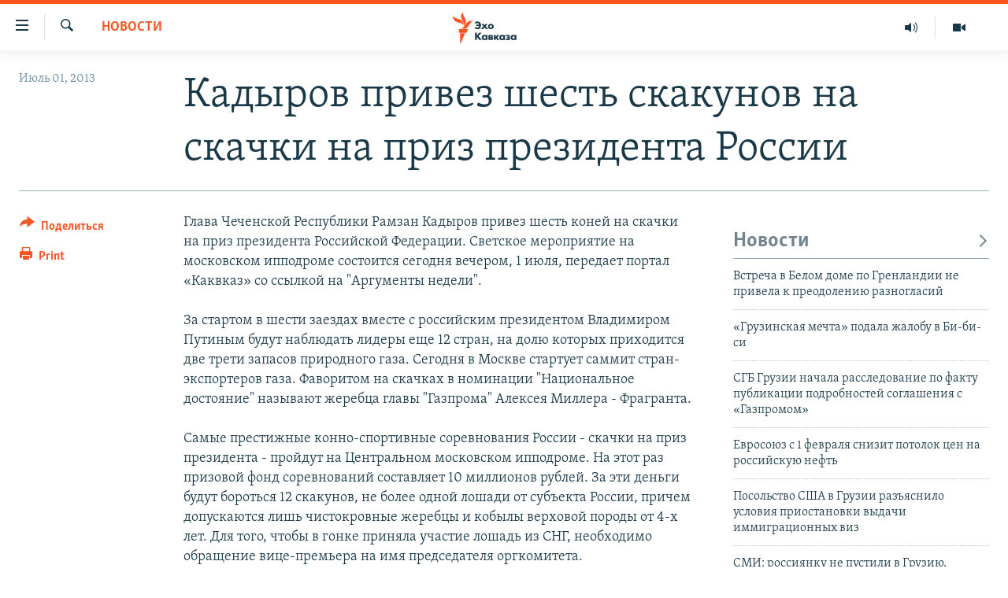

--- FILE ---
content_type: text/html; charset=utf-8
request_url: https://www.ekhokavkaza.com/a/25032784.html
body_size: 12163
content:

<!DOCTYPE html>
<html lang="ru" dir="ltr" class="no-js">
<head>
<link href="/Content/responsive/RFE/ru-GE/RFE-ru-GE.css?&amp;av=0.0.0.0&amp;cb=370" rel="stylesheet"/>
<script src="https://tags.ekhokavkaza.com/rferl-pangea/prod/utag.sync.js"></script> <script type='text/javascript' src='https://www.youtube.com/iframe_api' async></script>
<script type="text/javascript">
//a general 'js' detection, must be on top level in <head>, due to CSS performance
document.documentElement.className = "js";
var cacheBuster = "370";
var appBaseUrl = "/";
var imgEnhancerBreakpoints = [0, 144, 256, 408, 650, 1023, 1597];
var isLoggingEnabled = false;
var isPreviewPage = false;
var isLivePreviewPage = false;
if (!isPreviewPage) {
window.RFE = window.RFE || {};
window.RFE.cacheEnabledByParam = window.location.href.indexOf('nocache=1') === -1;
const url = new URL(window.location.href);
const params = new URLSearchParams(url.search);
// Remove the 'nocache' parameter
params.delete('nocache');
// Update the URL without the 'nocache' parameter
url.search = params.toString();
window.history.replaceState(null, '', url.toString());
} else {
window.addEventListener('load', function() {
const links = window.document.links;
for (let i = 0; i < links.length; i++) {
links[i].href = '#';
links[i].target = '_self';
}
})
}
var pwaEnabled = false;
var swCacheDisabled;
</script>
<meta charset="utf-8" />
<title>Кадыров привез шесть скакунов на скачки на приз президента России</title>
<meta name="description" content="Глава Чеченской Республики Рамзан Кадыров привез шесть коней на скачки на приз президента Российской Федерации. Светское мероприятие на московском ипподроме состоится сегодня вечером, 1 июля, передает портал &#171;Каквказ&#187; со ссылкой на &quot;Аргументы недели&quot;.
За стартом в шести заездах вместе с..." />
<meta name="keywords" content="Новости" />
<meta name="viewport" content="width=device-width, initial-scale=1.0" />
<meta http-equiv="X-UA-Compatible" content="IE=edge" />
<meta name="robots" content="max-image-preview:large"><meta property="fb:pages" content="136623139697269" />
<link href="https://www.ekhokavkaza.com/a/25032784.html" rel="canonical" />
<meta name="apple-mobile-web-app-title" content="RFE/RL" />
<meta name="apple-mobile-web-app-status-bar-style" content="black" />
<meta name="apple-itunes-app" content="app-id=475986784, app-argument=//25032784.ltr" />
<meta content="Кадыров привез шесть скакунов на скачки на приз президента России" property="og:title" />
<meta content="Глава Чеченской Республики Рамзан Кадыров привез шесть коней на скачки на приз президента Российской Федерации. Светское мероприятие на московском ипподроме состоится сегодня вечером, 1 июля, передает портал «Каквказ» со ссылкой на &quot;Аргументы недели&quot;.
За стартом в шести заездах вместе с..." property="og:description" />
<meta content="article" property="og:type" />
<meta content="https://www.ekhokavkaza.com/a/25032784.html" property="og:url" />
<meta content="Эхо Кавказа" property="og:site_name" />
<meta content="https://www.facebook.com/ekhokavkaza" property="article:publisher" />
<meta content="https://www.ekhokavkaza.com/Content/responsive/RFE/ru-GE/img/top_logo_news.png" property="og:image" />
<meta content="1200" property="og:image:width" />
<meta content="675" property="og:image:height" />
<meta content="site logo" property="og:image:alt" />
<meta content="1577665332473510" property="fb:app_id" />
<meta content="summary_large_image" name="twitter:card" />
<meta content="@ekhokavkaza" name="twitter:site" />
<meta content="https://www.ekhokavkaza.com/Content/responsive/RFE/ru-GE/img/top_logo_news.png" name="twitter:image" />
<meta content="Кадыров привез шесть скакунов на скачки на приз президента России" name="twitter:title" />
<meta content="Глава Чеченской Республики Рамзан Кадыров привез шесть коней на скачки на приз президента Российской Федерации. Светское мероприятие на московском ипподроме состоится сегодня вечером, 1 июля, передает портал «Каквказ» со ссылкой на &quot;Аргументы недели&quot;.
За стартом в шести заездах вместе с..." name="twitter:description" />
<link rel="amphtml" href="https://www.ekhokavkaza.com/amp/25032784.html" />
<script type="application/ld+json">{"articleSection":"Новости","isAccessibleForFree":true,"headline":"Кадыров привез шесть скакунов на скачки на приз президента России","inLanguage":"ru-GE","keywords":"Новости","author":{"@type":"Person","name":"RFE/RL"},"datePublished":"2013-07-01 09:12:03Z","dateModified":"2013-07-01 09:14:03Z","publisher":{"logo":{"width":512,"height":220,"@type":"ImageObject","url":"https://www.ekhokavkaza.com/Content/responsive/RFE/ru-GE/img/logo.png"},"@type":"NewsMediaOrganization","url":"https://www.ekhokavkaza.com","sameAs":["https://facebook.com/ekhokavkaza","https://twitter.com/ekhokavkaza","https://www.youtube.com/channel/UCFV9RoQ52yi6ls3_nIsYb-g","https://www.instagram.com/ekho_kavkaza/","https://t.me/ekho_kavkaza"],"name":"Эхо Кавказа","alternateName":""},"@context":"https://schema.org","@type":"NewsArticle","mainEntityOfPage":"https://www.ekhokavkaza.com/a/25032784.html","url":"https://www.ekhokavkaza.com/a/25032784.html","description":"Глава Чеченской Республики Рамзан Кадыров привез шесть коней на скачки на приз президента Российской Федерации. Светское мероприятие на московском ипподроме состоится сегодня вечером, 1 июля, передает портал «Каквказ» со ссылкой на \u0022Аргументы недели\u0022.\r\n\r\n За стартом в шести заездах вместе с...","image":{"width":1080,"height":608,"@type":"ImageObject","url":"https://gdb.rferl.org/00000000-0000-0000-0000-000000000000_w1080_h608.gif"},"name":"Кадыров привез шесть скакунов на скачки на приз президента России"}</script>
<script src="/Scripts/responsive/infographics.b?v=dVbZ-Cza7s4UoO3BqYSZdbxQZVF4BOLP5EfYDs4kqEo1&amp;av=0.0.0.0&amp;cb=370"></script>
<script src="/Scripts/responsive/loader.b?v=Q26XNwrL6vJYKjqFQRDnx01Lk2pi1mRsuLEaVKMsvpA1&amp;av=0.0.0.0&amp;cb=370"></script>
<link rel="icon" type="image/svg+xml" href="/Content/responsive/RFE/img/webApp/favicon.svg" />
<link rel="alternate icon" href="/Content/responsive/RFE/img/webApp/favicon.ico" />
<link rel="mask-icon" color="#ea6903" href="/Content/responsive/RFE/img/webApp/favicon_safari.svg" />
<link rel="apple-touch-icon" sizes="152x152" href="/Content/responsive/RFE/img/webApp/ico-152x152.png" />
<link rel="apple-touch-icon" sizes="144x144" href="/Content/responsive/RFE/img/webApp/ico-144x144.png" />
<link rel="apple-touch-icon" sizes="114x114" href="/Content/responsive/RFE/img/webApp/ico-114x114.png" />
<link rel="apple-touch-icon" sizes="72x72" href="/Content/responsive/RFE/img/webApp/ico-72x72.png" />
<link rel="apple-touch-icon-precomposed" href="/Content/responsive/RFE/img/webApp/ico-57x57.png" />
<link rel="icon" sizes="192x192" href="/Content/responsive/RFE/img/webApp/ico-192x192.png" />
<link rel="icon" sizes="128x128" href="/Content/responsive/RFE/img/webApp/ico-128x128.png" />
<meta name="msapplication-TileColor" content="#ffffff" />
<meta name="msapplication-TileImage" content="/Content/responsive/RFE/img/webApp/ico-144x144.png" />
<link rel="preload" href="/Content/responsive/fonts/Skolar-Lt_Cyrl_v2.4.woff" type="font/woff" as="font" crossorigin="anonymous" />
<link rel="alternate" type="application/rss+xml" title="RFE/RL - Top Stories [RSS]" href="/api/" />
<link rel="sitemap" type="application/rss+xml" href="/sitemap.xml" />
</head>
<body class=" nav-no-loaded cc_theme pg-article print-lay-article js-category-to-nav nojs-images ">
<script type="text/javascript" >
var analyticsData = {url:"https://www.ekhokavkaza.com/a/25032784.html",property_id:"436",article_uid:"25032784",page_title:"Кадыров привез шесть скакунов на скачки на приз президента России",page_type:"article",content_type:"article",subcontent_type:"article",last_modified:"2013-07-01 09:14:03Z",pub_datetime:"2013-07-01 09:12:03Z",pub_year:"2013",pub_month:"07",pub_day:"01",pub_hour:"09",pub_weekday:"Monday",section:"новости",english_section:"news",byline:"",categories:"news",domain:"www.ekhokavkaza.com",language:"Russian",language_service:"Ekho Kavkaza",platform:"web",copied:"no",copied_article:"",copied_title:"",runs_js:"Yes",cms_release:"8.44.0.0.370",enviro_type:"prod",slug:"",entity:"RFE",short_language_service:"GEO",platform_short:"W",page_name:"Кадыров привез шесть скакунов на скачки на приз президента России"};
</script>
<noscript><iframe src="https://www.googletagmanager.com/ns.html?id=GTM-WXZBPZ" height="0" width="0" style="display:none;visibility:hidden"></iframe></noscript><script type="text/javascript" data-cookiecategory="analytics">
var gtmEventObject = Object.assign({}, analyticsData, {event: 'page_meta_ready'});window.dataLayer = window.dataLayer || [];window.dataLayer.push(gtmEventObject);
if (top.location === self.location) { //if not inside of an IFrame
var renderGtm = "true";
if (renderGtm === "true") {
(function(w,d,s,l,i){w[l]=w[l]||[];w[l].push({'gtm.start':new Date().getTime(),event:'gtm.js'});var f=d.getElementsByTagName(s)[0],j=d.createElement(s),dl=l!='dataLayer'?'&l='+l:'';j.async=true;j.src='//www.googletagmanager.com/gtm.js?id='+i+dl;f.parentNode.insertBefore(j,f);})(window,document,'script','dataLayer','GTM-WXZBPZ');
}
}
</script>
<!--Analytics tag js version start-->
<script type="text/javascript" data-cookiecategory="analytics">
var utag_data = Object.assign({}, analyticsData, {});
if(typeof(TealiumTagFrom)==='function' && typeof(TealiumTagSearchKeyword)==='function') {
var utag_from=TealiumTagFrom();var utag_searchKeyword=TealiumTagSearchKeyword();
if(utag_searchKeyword!=null && utag_searchKeyword!=='' && utag_data["search_keyword"]==null) utag_data["search_keyword"]=utag_searchKeyword;if(utag_from!=null && utag_from!=='') utag_data["from"]=TealiumTagFrom();}
if(window.top!== window.self&&utag_data.page_type==="snippet"){utag_data.page_type = 'iframe';}
try{if(window.top!==window.self&&window.self.location.hostname===window.top.location.hostname){utag_data.platform = 'self-embed';utag_data.platform_short = 'se';}}catch(e){if(window.top!==window.self&&window.self.location.search.includes("platformType=self-embed")){utag_data.platform = 'cross-promo';utag_data.platform_short = 'cp';}}
(function(a,b,c,d){ a="https://tags.ekhokavkaza.com/rferl-pangea/prod/utag.js"; b=document;c="script";d=b.createElement(c);d.src=a;d.type="text/java"+c;d.async=true; a=b.getElementsByTagName(c)[0];a.parentNode.insertBefore(d,a); })();
</script>
<!--Analytics tag js version end-->
<!-- Analytics tag management NoScript -->
<noscript>
<img style="position: absolute; border: none;" src="https://ssc.ekhokavkaza.com/b/ss/bbgprod,bbgentityrferl/1/G.4--NS/471823983?pageName=rfe%3ageo%3aw%3aarticle%3a%d0%9a%d0%b0%d0%b4%d1%8b%d1%80%d0%be%d0%b2%20%d0%bf%d1%80%d0%b8%d0%b2%d0%b5%d0%b7%20%d1%88%d0%b5%d1%81%d1%82%d1%8c%20%d1%81%d0%ba%d0%b0%d0%ba%d1%83%d0%bd%d0%be%d0%b2%20%d0%bd%d0%b0%20%d1%81%d0%ba%d0%b0%d1%87%d0%ba%d0%b8%20%d0%bd%d0%b0%20%d0%bf%d1%80%d0%b8%d0%b7%20%d0%bf%d1%80%d0%b5%d0%b7%d0%b8%d0%b4%d0%b5%d0%bd%d1%82%d0%b0%20%d0%a0%d0%be%d1%81%d1%81%d0%b8%d0%b8&amp;c6=%d0%9a%d0%b0%d0%b4%d1%8b%d1%80%d0%be%d0%b2%20%d0%bf%d1%80%d0%b8%d0%b2%d0%b5%d0%b7%20%d1%88%d0%b5%d1%81%d1%82%d1%8c%20%d1%81%d0%ba%d0%b0%d0%ba%d1%83%d0%bd%d0%be%d0%b2%20%d0%bd%d0%b0%20%d1%81%d0%ba%d0%b0%d1%87%d0%ba%d0%b8%20%d0%bd%d0%b0%20%d0%bf%d1%80%d0%b8%d0%b7%20%d0%bf%d1%80%d0%b5%d0%b7%d0%b8%d0%b4%d0%b5%d0%bd%d1%82%d0%b0%20%d0%a0%d0%be%d1%81%d1%81%d0%b8%d0%b8&amp;v36=8.44.0.0.370&amp;v6=D=c6&amp;g=https%3a%2f%2fwww.ekhokavkaza.com%2fa%2f25032784.html&amp;c1=D=g&amp;v1=D=g&amp;events=event1,event52&amp;c16=ekho%20kavkaza&amp;v16=D=c16&amp;c5=news&amp;v5=D=c5&amp;ch=%d0%9d%d0%be%d0%b2%d0%be%d1%81%d1%82%d0%b8&amp;c15=russian&amp;v15=D=c15&amp;c4=article&amp;v4=D=c4&amp;c14=25032784&amp;v14=D=c14&amp;v20=no&amp;c17=web&amp;v17=D=c17&amp;mcorgid=518abc7455e462b97f000101%40adobeorg&amp;server=www.ekhokavkaza.com&amp;pageType=D=c4&amp;ns=bbg&amp;v29=D=server&amp;v25=rfe&amp;v30=436&amp;v105=D=User-Agent " alt="analytics" width="1" height="1" /></noscript>
<!-- End of Analytics tag management NoScript -->
<!--*** Accessibility links - For ScreenReaders only ***-->
<section>
<div class="sr-only">
<h2>Accessibility links</h2>
<ul>
<li><a href="#content" data-disable-smooth-scroll="1">Вернуться к основному содержанию</a></li>
<li><a href="#navigation" data-disable-smooth-scroll="1">Вернутся к главной навигации</a></li>
<li><a href="#txtHeaderSearch" data-disable-smooth-scroll="1">Вернутся к поиску</a></li>
</ul>
</div>
</section>
<div dir="ltr">
<div id="page">
<aside>
<div class="c-lightbox overlay-modal">
<div class="c-lightbox__intro">
<h2 class="c-lightbox__intro-title"></h2>
<button class="btn btn--rounded c-lightbox__btn c-lightbox__intro-next" title="Следующий">
<span class="ico ico--rounded ico-chevron-forward"></span>
<span class="sr-only">Следующий</span>
</button>
</div>
<div class="c-lightbox__nav">
<button class="btn btn--rounded c-lightbox__btn c-lightbox__btn--close" title="Закрыть">
<span class="ico ico--rounded ico-close"></span>
<span class="sr-only">Закрыть</span>
</button>
<button class="btn btn--rounded c-lightbox__btn c-lightbox__btn--prev" title="Предыдущий">
<span class="ico ico--rounded ico-chevron-backward"></span>
<span class="sr-only">Предыдущий</span>
</button>
<button class="btn btn--rounded c-lightbox__btn c-lightbox__btn--next" title="Следующий">
<span class="ico ico--rounded ico-chevron-forward"></span>
<span class="sr-only">Следующий</span>
</button>
</div>
<div class="c-lightbox__content-wrap">
<figure class="c-lightbox__content">
<span class="c-spinner c-spinner--lightbox">
<img src="/Content/responsive/img/player-spinner.png"
alt="please wait"
title="please wait" />
</span>
<div class="c-lightbox__img">
<div class="thumb">
<img src="" alt="" />
</div>
</div>
<figcaption>
<div class="c-lightbox__info c-lightbox__info--foot">
<span class="c-lightbox__counter"></span>
<span class="caption c-lightbox__caption"></span>
</div>
</figcaption>
</figure>
</div>
<div class="hidden">
<div class="content-advisory__box content-advisory__box--lightbox">
<span class="content-advisory__box-text">This image contains sensitive content which some people may find offensive or disturbing.</span>
<button class="btn btn--transparent content-advisory__box-btn m-t-md" value="text" type="button">
<span class="btn__text">
Click to reveal
</span>
</button>
</div>
</div>
</div>
<div class="print-dialogue">
<div class="container">
<h3 class="print-dialogue__title section-head">Print Options:</h3>
<div class="print-dialogue__opts">
<ul class="print-dialogue__opt-group">
<li class="form__group form__group--checkbox">
<input class="form__check " id="checkboxImages" name="checkboxImages" type="checkbox" checked="checked" />
<label for="checkboxImages" class="form__label m-t-md">Images</label>
</li>
<li class="form__group form__group--checkbox">
<input class="form__check " id="checkboxMultimedia" name="checkboxMultimedia" type="checkbox" checked="checked" />
<label for="checkboxMultimedia" class="form__label m-t-md">Multimedia</label>
</li>
</ul>
<ul class="print-dialogue__opt-group">
<li class="form__group form__group--checkbox">
<input class="form__check " id="checkboxEmbedded" name="checkboxEmbedded" type="checkbox" checked="checked" />
<label for="checkboxEmbedded" class="form__label m-t-md">Embedded Content</label>
</li>
<li class="hidden">
<input class="form__check " id="checkboxComments" name="checkboxComments" type="checkbox" />
<label for="checkboxComments" class="form__label m-t-md"> Comments</label>
</li>
</ul>
</div>
<div class="print-dialogue__buttons">
<button class="btn btn--secondary close-button" type="button" title="Cancel">
<span class="btn__text ">Cancel</span>
</button>
<button class="btn btn-cust-print m-l-sm" type="button" title="Print">
<span class="btn__text ">Print</span>
</button>
</div>
</div>
</div>
<div class="ctc-message pos-fix">
<div class="ctc-message__inner">Link has been copied to clipboard</div>
</div>
</aside>
<div class="hdr-20 hdr-20--big">
<div class="hdr-20__inner">
<div class="hdr-20__max pos-rel">
<div class="hdr-20__side hdr-20__side--primary d-flex">
<label data-for="main-menu-ctrl" data-switcher-trigger="true" data-switch-target="main-menu-ctrl" class="burger hdr-trigger pos-rel trans-trigger" data-trans-evt="click" data-trans-id="menu">
<span class="ico ico-close hdr-trigger__ico hdr-trigger__ico--close burger__ico burger__ico--close"></span>
<span class="ico ico-menu hdr-trigger__ico hdr-trigger__ico--open burger__ico burger__ico--open"></span>
</label>
<div class="menu-pnl pos-fix trans-target" data-switch-target="main-menu-ctrl" data-trans-id="menu">
<div class="menu-pnl__inner">
<nav class="main-nav menu-pnl__item menu-pnl__item--first">
<ul class="main-nav__list accordeon" data-analytics-tales="false" data-promo-name="link" data-location-name="nav,secnav">
<li class="main-nav__item">
<a class="main-nav__item-name main-nav__item-name--link" href="/z/2759" title="Новости" data-item-name="news" >Новости</a>
</li>
<li class="main-nav__item">
<a class="main-nav__item-name main-nav__item-name--link" href="/z/3207" title="Тбилиси" data-item-name="Tbilisi" >Тбилиси</a>
</li>
<li class="main-nav__item">
<a class="main-nav__item-name main-nav__item-name--link" href="/z/3211" title="Сухуми" data-item-name="Sukhumi" >Сухуми</a>
</li>
<li class="main-nav__item">
<a class="main-nav__item-name main-nav__item-name--link" href="/z/3212" title="Цхинвали" data-item-name="Tshkinvali" >Цхинвали</a>
</li>
<li class="main-nav__item accordeon__item" data-switch-target="menu-item-702">
<label class="main-nav__item-name main-nav__item-name--label accordeon__control-label" data-switcher-trigger="true" data-for="menu-item-702">
Весь Кавказ
<span class="ico ico-chevron-down main-nav__chev"></span>
</label>
<div class="main-nav__sub-list">
<a class="main-nav__item-name main-nav__item-name--link main-nav__item-name--sub" href="/z/3479" title="Северный Кавказ" data-item-name="north_caucasus" >Северный Кавказ</a>
<a class="main-nav__item-name main-nav__item-name--link main-nav__item-name--sub" href="/z/3709" title="Армения" data-item-name="armenia" >Армения</a>
<a class="main-nav__item-name main-nav__item-name--link main-nav__item-name--sub" href="/z/3710" title="Азербайджан" data-item-name="azerbaijan" >Азербайджан</a>
</div>
</li>
<li class="main-nav__item accordeon__item" data-switch-target="menu-item-1152">
<label class="main-nav__item-name main-nav__item-name--label accordeon__control-label" data-switcher-trigger="true" data-for="menu-item-1152">
Темы
<span class="ico ico-chevron-down main-nav__chev"></span>
</label>
<div class="main-nav__sub-list">
<a class="main-nav__item-name main-nav__item-name--link main-nav__item-name--sub" href="/z/2760" title="Политика" data-item-name="politics" >Политика</a>
<a class="main-nav__item-name main-nav__item-name--link main-nav__item-name--sub" href="/z/2763" title="Экономика" data-item-name="economics" >Экономика</a>
<a class="main-nav__item-name main-nav__item-name--link main-nav__item-name--sub" href="/z/2766" title="Общество" data-item-name="society" >Общество</a>
<a class="main-nav__item-name main-nav__item-name--link main-nav__item-name--sub" href="/z/2769" title="Культура" data-item-name="culture" >Культура</a>
<a class="main-nav__item-name main-nav__item-name--link main-nav__item-name--sub" href="/z/3312" title="Спорт" data-item-name="sports" >Спорт</a>
<a class="main-nav__item-name main-nav__item-name--link main-nav__item-name--sub" href="/z/2780" title="Мир" data-item-name="world" >Мир</a>
</div>
</li>
<li class="main-nav__item accordeon__item" data-switch-target="menu-item-701">
<label class="main-nav__item-name main-nav__item-name--label accordeon__control-label" data-switcher-trigger="true" data-for="menu-item-701">
Рубрики
<span class="ico ico-chevron-down main-nav__chev"></span>
</label>
<div class="main-nav__sub-list">
<a class="main-nav__item-name main-nav__item-name--link main-nav__item-name--sub" href="/z/2746" title="Некруглый стол" data-item-name="roundtable_discussion" >Некруглый стол</a>
<a class="main-nav__item-name main-nav__item-name--link main-nav__item-name--sub" href="/z/2752" title="Гость недели" data-item-name="interview_of_the_week" >Гость недели</a>
<a class="main-nav__item-name main-nav__item-name--link main-nav__item-name--sub" href="/z/2739" title="Позиция" data-item-name="experts_commenting" >Позиция</a>
<a class="main-nav__item-name main-nav__item-name--link main-nav__item-name--sub" href="/z/3240" title="Блоги" data-item-name="blogs" >Блоги</a>
<a class="main-nav__item-name main-nav__item-name--link main-nav__item-name--sub" href="/z/2738" title="Голоса" data-item-name="vox_pop" >Голоса</a>
<a class="main-nav__item-name main-nav__item-name--link main-nav__item-name--sub" href="/z/2772" title="Читаем прессу" data-item-name="press" >Читаем прессу</a>
</div>
</li>
<li class="main-nav__item accordeon__item" data-switch-target="menu-item-700">
<label class="main-nav__item-name main-nav__item-name--label accordeon__control-label" data-switcher-trigger="true" data-for="menu-item-700">
Мультимедиа
<span class="ico ico-chevron-down main-nav__chev"></span>
</label>
<div class="main-nav__sub-list">
<a class="main-nav__item-name main-nav__item-name--link main-nav__item-name--sub" href="/z/3706" title="Видео" data-item-name="ekho_kavkaza_video" >Видео</a>
<a class="main-nav__item-name main-nav__item-name--link main-nav__item-name--sub" href="/z/15785" title="Фото" data-item-name="foto_ekho" >Фото</a>
</div>
</li>
<li class="main-nav__item accordeon__item" data-switch-target="menu-item-3452">
<label class="main-nav__item-name main-nav__item-name--label accordeon__control-label" data-switcher-trigger="true" data-for="menu-item-3452">
Аудио
<span class="ico ico-chevron-down main-nav__chev"></span>
</label>
<div class="main-nav__sub-list">
<a class="main-nav__item-name main-nav__item-name--link main-nav__item-name--sub" href="/p/10070.html" title="Подкасты" data-item-name="Podcast studio" >Подкасты</a>
<a class="main-nav__item-name main-nav__item-name--link main-nav__item-name--sub" href="/z/2737" title="Архив радиопрограммы" data-item-name="radioprograms" >Архив радиопрограммы</a>
</div>
</li>
</ul>
</nav>
<div class="menu-pnl__item menu-pnl__item--social">
<h5 class="menu-pnl__sub-head">Присоединяйтесь!</h5>
<a href="https://facebook.com/ekhokavkaza" title="Мы в Facebook" data-analytics-text="follow_on_facebook" class="btn btn--rounded btn--social-inverted menu-pnl__btn js-social-btn btn-facebook" target="_blank" rel="noopener">
<span class="ico ico-facebook-alt ico--rounded"></span>
</a>
<a href="https://twitter.com/ekhokavkaza" title="Мы в Twitter" data-analytics-text="follow_on_twitter" class="btn btn--rounded btn--social-inverted menu-pnl__btn js-social-btn btn-twitter" target="_blank" rel="noopener">
<span class="ico ico-twitter ico--rounded"></span>
</a>
<a href="https://www.youtube.com/channel/UCFV9RoQ52yi6ls3_nIsYb-g" title="Присоединяйтесь в Youtube" data-analytics-text="follow_on_youtube" class="btn btn--rounded btn--social-inverted menu-pnl__btn js-social-btn btn-youtube" target="_blank" rel="noopener">
<span class="ico ico-youtube ico--rounded"></span>
</a>
<a href="https://www.instagram.com/ekho_kavkaza/" title="Подписаться в Instagram" data-analytics-text="follow_on_instagram" class="btn btn--rounded btn--social-inverted menu-pnl__btn js-social-btn btn-instagram" target="_blank" rel="noopener">
<span class="ico ico-instagram ico--rounded"></span>
</a>
<a href="https://t.me/ekho_kavkaza" title="Мы в Telegram" data-analytics-text="follow_on_telegram" class="btn btn--rounded btn--social-inverted menu-pnl__btn js-social-btn btn-telegram" target="_blank" rel="noopener">
<span class="ico ico-telegram ico--rounded"></span>
</a>
</div>
<div class="menu-pnl__item">
<a href="/navigation/allsites" class="menu-pnl__item-link">
<span class="ico ico-languages "></span>
Все сайты РСЕ/РС
</a>
</div>
</div>
</div>
<label data-for="top-search-ctrl" data-switcher-trigger="true" data-switch-target="top-search-ctrl" class="top-srch-trigger hdr-trigger">
<span class="ico ico-close hdr-trigger__ico hdr-trigger__ico--close top-srch-trigger__ico top-srch-trigger__ico--close"></span>
<span class="ico ico-search hdr-trigger__ico hdr-trigger__ico--open top-srch-trigger__ico top-srch-trigger__ico--open"></span>
</label>
<div class="srch-top srch-top--in-header" data-switch-target="top-search-ctrl">
<div class="container">
<form action="/s" class="srch-top__form srch-top__form--in-header" id="form-topSearchHeader" method="get" role="search"><label for="txtHeaderSearch" class="sr-only">Искать</label>
<input type="text" id="txtHeaderSearch" name="k" placeholder="искать текст ..." accesskey="s" value="" class="srch-top__input analyticstag-event" onkeydown="if (event.keyCode === 13) { FireAnalyticsTagEventOnSearch('search', $dom.get('#txtHeaderSearch')[0].value) }" />
<button title="Искать" type="submit" class="btn btn--top-srch analyticstag-event" onclick="FireAnalyticsTagEventOnSearch('search', $dom.get('#txtHeaderSearch')[0].value) ">
<span class="ico ico-search"></span>
</button></form>
</div>
</div>
<a href="/" class="main-logo-link">
<img src="/Content/responsive/RFE/ru-GE/img/logo-compact.svg" class="main-logo main-logo--comp" alt="site logo">
<img src="/Content/responsive/RFE/ru-GE/img/logo.svg" class="main-logo main-logo--big" alt="site logo">
</a>
</div>
<div class="hdr-20__side hdr-20__side--secondary d-flex">
<a href="/z/3706" title="Видео" class="hdr-20__secondary-item" data-item-name="video">
<span class="ico ico-video hdr-20__secondary-icon"></span>
</a>
<a href="https://www.ekhokavkaza.com/all-audio" title="Радио" class="hdr-20__secondary-item" data-item-name="audio">
<span class="ico ico-audio hdr-20__secondary-icon"></span>
</a>
<a href="/s" title="Искать" class="hdr-20__secondary-item hdr-20__secondary-item--search" data-item-name="search">
<span class="ico ico-search hdr-20__secondary-icon hdr-20__secondary-icon--search"></span>
</a>
<div class="srch-bottom">
<form action="/s" class="srch-bottom__form d-flex" id="form-bottomSearch" method="get" role="search"><label for="txtSearch" class="sr-only">Искать</label>
<input type="search" id="txtSearch" name="k" placeholder="искать текст ..." accesskey="s" value="" class="srch-bottom__input analyticstag-event" onkeydown="if (event.keyCode === 13) { FireAnalyticsTagEventOnSearch('search', $dom.get('#txtSearch')[0].value) }" />
<button title="Искать" type="submit" class="btn btn--bottom-srch analyticstag-event" onclick="FireAnalyticsTagEventOnSearch('search', $dom.get('#txtSearch')[0].value) ">
<span class="ico ico-search"></span>
</button></form>
</div>
</div>
<img src="/Content/responsive/RFE/ru-GE/img/logo-print.gif" class="logo-print" alt="site logo">
<img src="/Content/responsive/RFE/ru-GE/img/logo-print_color.png" class="logo-print logo-print--color" alt="site logo">
</div>
</div>
</div>
<script>
if (document.body.className.indexOf('pg-home') > -1) {
var nav2In = document.querySelector('.hdr-20__inner');
var nav2Sec = document.querySelector('.hdr-20__side--secondary');
var secStyle = window.getComputedStyle(nav2Sec);
if (nav2In && window.pageYOffset < 150 && secStyle['position'] !== 'fixed') {
nav2In.classList.add('hdr-20__inner--big')
}
}
</script>
<div class="c-hlights c-hlights--breaking c-hlights--no-item" data-hlight-display="mobile,desktop">
<div class="c-hlights__wrap container p-0">
<div class="c-hlights__nav">
<a role="button" href="#" title="Предыдущий">
<span class="ico ico-chevron-backward m-0"></span>
<span class="sr-only">Предыдущий</span>
</a>
<a role="button" href="#" title="Следующий">
<span class="ico ico-chevron-forward m-0"></span>
<span class="sr-only">Следующий</span>
</a>
</div>
<span class="c-hlights__label">
<span class="">Breaking News</span>
<span class="switcher-trigger">
<label data-for="more-less-1" data-switcher-trigger="true" class="switcher-trigger__label switcher-trigger__label--more p-b-0" title="Показать больше">
<span class="ico ico-chevron-down"></span>
</label>
<label data-for="more-less-1" data-switcher-trigger="true" class="switcher-trigger__label switcher-trigger__label--less p-b-0" title="Свернуть">
<span class="ico ico-chevron-up"></span>
</label>
</span>
</span>
<ul class="c-hlights__items switcher-target" data-switch-target="more-less-1">
</ul>
</div>
</div> <div id="content">
<main class="container">
<div class="hdr-container">
<div class="row">
<div class="col-category col-xs-12 col-md-2 pull-left"> <div class="category js-category">
<a class="" href="/z/2759">Новости</a> </div>
</div><div class="col-title col-xs-12 col-md-10 pull-right"> <h1 class="title pg-title">
Кадыров привез шесть скакунов на скачки на приз президента России
</h1>
</div><div class="col-publishing-details col-xs-12 col-sm-12 col-md-2 pull-left"> <div class="publishing-details ">
<div class="published">
<span class="date" >
<time pubdate="pubdate" datetime="2013-07-01T13:12:03+04:00">
Июль 01, 2013
</time>
</span>
</div>
</div>
</div><div class="col-lg-12 separator"> <div class="separator">
<hr class="title-line" />
</div>
</div>
</div>
</div>
<div class="body-container">
<div class="row">
<div class="col-xs-12 col-md-2 pull-left article-share">
<div class="share--box">
<div class="sticky-share-container" style="display:none">
<div class="container">
<a href="https://www.ekhokavkaza.com" id="logo-sticky-share">&nbsp;</a>
<div class="pg-title pg-title--sticky-share">
Кадыров привез шесть скакунов на скачки на приз президента России
</div>
<div class="sticked-nav-actions">
<!--This part is for sticky navigation display-->
<p class="buttons link-content-sharing p-0 ">
<button class="btn btn--link btn-content-sharing p-t-0 " id="btnContentSharing" value="text" role="Button" type="" title="поделиться в других соцсетях">
<span class="ico ico-share ico--l"></span>
<span class="btn__text ">
Поделиться
</span>
</button>
</p>
<aside class="content-sharing js-content-sharing js-content-sharing--apply-sticky content-sharing--sticky"
role="complementary"
data-share-url="https://www.ekhokavkaza.com/a/25032784.html" data-share-title="Кадыров привез шесть скакунов на скачки на приз президента России" data-share-text="">
<div class="content-sharing__popover">
<h6 class="content-sharing__title">Поделиться</h6>
<button href="#close" id="btnCloseSharing" class="btn btn--text-like content-sharing__close-btn">
<span class="ico ico-close ico--l"></span>
</button>
<ul class="content-sharing__list">
<li class="content-sharing__item">
<div class="ctc ">
<input type="text" class="ctc__input" readonly="readonly">
<a href="" js-href="https://www.ekhokavkaza.com/a/25032784.html" class="content-sharing__link ctc__button">
<span class="ico ico-copy-link ico--rounded ico--s"></span>
<span class="content-sharing__link-text">копировать ссылку</span>
</a>
</div>
</li>
<li class="content-sharing__item">
<a href="https://facebook.com/sharer.php?u=https%3a%2f%2fwww.ekhokavkaza.com%2fa%2f25032784.html"
data-analytics-text="share_on_facebook"
title="Facebook" target="_blank"
class="content-sharing__link js-social-btn">
<span class="ico ico-facebook ico--rounded ico--s"></span>
<span class="content-sharing__link-text">Facebook</span>
</a>
</li>
<li class="content-sharing__item">
<a href="https://twitter.com/share?url=https%3a%2f%2fwww.ekhokavkaza.com%2fa%2f25032784.html&amp;text=%d0%9a%d0%b0%d0%b4%d1%8b%d1%80%d0%be%d0%b2+%d0%bf%d1%80%d0%b8%d0%b2%d0%b5%d0%b7+%d1%88%d0%b5%d1%81%d1%82%d1%8c+%d1%81%d0%ba%d0%b0%d0%ba%d1%83%d0%bd%d0%be%d0%b2+%d0%bd%d0%b0+%d1%81%d0%ba%d0%b0%d1%87%d0%ba%d0%b8+%d0%bd%d0%b0+%d0%bf%d1%80%d0%b8%d0%b7+%d0%bf%d1%80%d0%b5%d0%b7%d0%b8%d0%b4%d0%b5%d0%bd%d1%82%d0%b0+%d0%a0%d0%be%d1%81%d1%81%d0%b8%d0%b8"
data-analytics-text="share_on_twitter"
title="X (Twitter)" target="_blank"
class="content-sharing__link js-social-btn">
<span class="ico ico-twitter ico--rounded ico--s"></span>
<span class="content-sharing__link-text">X (Twitter)</span>
</a>
</li>
<li class="content-sharing__item">
<a href="https://telegram.me/share/url?url=https%3a%2f%2fwww.ekhokavkaza.com%2fa%2f25032784.html"
data-analytics-text="share_on_telegram"
title="Telegram" target="_blank"
class="content-sharing__link js-social-btn">
<span class="ico ico-telegram ico--rounded ico--s"></span>
<span class="content-sharing__link-text">Telegram</span>
</a>
</li>
<li class="content-sharing__item visible-xs-inline-block visible-sm-inline-block">
<a href="whatsapp://send?text=https%3a%2f%2fwww.ekhokavkaza.com%2fa%2f25032784.html"
data-analytics-text="share_on_whatsapp"
title="WhatsApp" target="_blank"
class="content-sharing__link js-social-btn">
<span class="ico ico-whatsapp ico--rounded ico--s"></span>
<span class="content-sharing__link-text">WhatsApp</span>
</a>
</li>
<li class="content-sharing__item visible-md-inline-block visible-lg-inline-block">
<a href="https://web.whatsapp.com/send?text=https%3a%2f%2fwww.ekhokavkaza.com%2fa%2f25032784.html"
data-analytics-text="share_on_whatsapp_desktop"
title="WhatsApp" target="_blank"
class="content-sharing__link js-social-btn">
<span class="ico ico-whatsapp ico--rounded ico--s"></span>
<span class="content-sharing__link-text">WhatsApp</span>
</a>
</li>
<li class="content-sharing__item">
<a href="mailto:?body=https%3a%2f%2fwww.ekhokavkaza.com%2fa%2f25032784.html&amp;subject=Кадыров привез шесть скакунов на скачки на приз президента России"
title="Email"
class="content-sharing__link ">
<span class="ico ico-email ico--rounded ico--s"></span>
<span class="content-sharing__link-text">Email</span>
</a>
</li>
</ul>
</div>
</aside>
</div>
</div>
</div>
<div class="links">
<p class="buttons link-content-sharing p-0 ">
<button class="btn btn--link btn-content-sharing p-t-0 " id="btnContentSharing" value="text" role="Button" type="" title="поделиться в других соцсетях">
<span class="ico ico-share ico--l"></span>
<span class="btn__text ">
Поделиться
</span>
</button>
</p>
<aside class="content-sharing js-content-sharing " role="complementary"
data-share-url="https://www.ekhokavkaza.com/a/25032784.html" data-share-title="Кадыров привез шесть скакунов на скачки на приз президента России" data-share-text="">
<div class="content-sharing__popover">
<h6 class="content-sharing__title">Поделиться</h6>
<button href="#close" id="btnCloseSharing" class="btn btn--text-like content-sharing__close-btn">
<span class="ico ico-close ico--l"></span>
</button>
<ul class="content-sharing__list">
<li class="content-sharing__item">
<div class="ctc ">
<input type="text" class="ctc__input" readonly="readonly">
<a href="" js-href="https://www.ekhokavkaza.com/a/25032784.html" class="content-sharing__link ctc__button">
<span class="ico ico-copy-link ico--rounded ico--l"></span>
<span class="content-sharing__link-text">копировать ссылку</span>
</a>
</div>
</li>
<li class="content-sharing__item">
<a href="https://facebook.com/sharer.php?u=https%3a%2f%2fwww.ekhokavkaza.com%2fa%2f25032784.html"
data-analytics-text="share_on_facebook"
title="Facebook" target="_blank"
class="content-sharing__link js-social-btn">
<span class="ico ico-facebook ico--rounded ico--l"></span>
<span class="content-sharing__link-text">Facebook</span>
</a>
</li>
<li class="content-sharing__item">
<a href="https://twitter.com/share?url=https%3a%2f%2fwww.ekhokavkaza.com%2fa%2f25032784.html&amp;text=%d0%9a%d0%b0%d0%b4%d1%8b%d1%80%d0%be%d0%b2+%d0%bf%d1%80%d0%b8%d0%b2%d0%b5%d0%b7+%d1%88%d0%b5%d1%81%d1%82%d1%8c+%d1%81%d0%ba%d0%b0%d0%ba%d1%83%d0%bd%d0%be%d0%b2+%d0%bd%d0%b0+%d1%81%d0%ba%d0%b0%d1%87%d0%ba%d0%b8+%d0%bd%d0%b0+%d0%bf%d1%80%d0%b8%d0%b7+%d0%bf%d1%80%d0%b5%d0%b7%d0%b8%d0%b4%d0%b5%d0%bd%d1%82%d0%b0+%d0%a0%d0%be%d1%81%d1%81%d0%b8%d0%b8"
data-analytics-text="share_on_twitter"
title="X (Twitter)" target="_blank"
class="content-sharing__link js-social-btn">
<span class="ico ico-twitter ico--rounded ico--l"></span>
<span class="content-sharing__link-text">X (Twitter)</span>
</a>
</li>
<li class="content-sharing__item">
<a href="https://telegram.me/share/url?url=https%3a%2f%2fwww.ekhokavkaza.com%2fa%2f25032784.html"
data-analytics-text="share_on_telegram"
title="Telegram" target="_blank"
class="content-sharing__link js-social-btn">
<span class="ico ico-telegram ico--rounded ico--l"></span>
<span class="content-sharing__link-text">Telegram</span>
</a>
</li>
<li class="content-sharing__item visible-xs-inline-block visible-sm-inline-block">
<a href="whatsapp://send?text=https%3a%2f%2fwww.ekhokavkaza.com%2fa%2f25032784.html"
data-analytics-text="share_on_whatsapp"
title="WhatsApp" target="_blank"
class="content-sharing__link js-social-btn">
<span class="ico ico-whatsapp ico--rounded ico--l"></span>
<span class="content-sharing__link-text">WhatsApp</span>
</a>
</li>
<li class="content-sharing__item visible-md-inline-block visible-lg-inline-block">
<a href="https://web.whatsapp.com/send?text=https%3a%2f%2fwww.ekhokavkaza.com%2fa%2f25032784.html"
data-analytics-text="share_on_whatsapp_desktop"
title="WhatsApp" target="_blank"
class="content-sharing__link js-social-btn">
<span class="ico ico-whatsapp ico--rounded ico--l"></span>
<span class="content-sharing__link-text">WhatsApp</span>
</a>
</li>
<li class="content-sharing__item">
<a href="mailto:?body=https%3a%2f%2fwww.ekhokavkaza.com%2fa%2f25032784.html&amp;subject=Кадыров привез шесть скакунов на скачки на приз президента России"
title="Email"
class="content-sharing__link ">
<span class="ico ico-email ico--rounded ico--l"></span>
<span class="content-sharing__link-text">Email</span>
</a>
</li>
</ul>
</div>
</aside>
<p class="link-print visible-md visible-lg buttons p-0">
<button class="btn btn--link btn-print p-t-0" onclick="if (typeof FireAnalyticsTagEvent === 'function') {FireAnalyticsTagEvent({ on_page_event: 'print_story' });}return false" title="(CTRL+P)">
<span class="ico ico-print"></span>
<span class="btn__text">Print</span>
</button>
</p>
</div>
</div>
</div>
<div class="col-xs-12 col-sm-12 col-md-10 col-lg-10 pull-right">
<div class="row">
<div class="col-xs-12 col-sm-12 col-md-8 col-lg-8 pull-left bottom-offset content-offset">
<div id="article-content" class="content-floated-wrap fb-quotable">
<div class="wsw">
Глава Чеченской Республики Рамзан Кадыров привез шесть коней на скачки на приз президента Российской Федерации. Светское мероприятие на московском ипподроме состоится сегодня вечером, 1 июля, передает портал «Каквказ» со ссылкой на &quot;Аргументы недели&quot;.<br />
<br />
За стартом в шести заездах вместе с российским президентом Владимиром Путиным будут наблюдать лидеры еще 12 стран, на долю которых приходится две трети запасов природного газа. Сегодня в Москве стартует саммит стран-экспортеров газа. Фаворитом на скачках в номинации &quot;Национальное достояние&quot; называют жеребца главы &quot;Газпрома&quot; Алексея Миллера - Фрагранта.<br />
<br />
Самые престижные конно-спортивные соревнования России - скачки на приз президента - пройдут на Центральном московском ипподроме. На этот раз призовой фонд соревнований составляет 10 миллионов рублей. За эти деньги будут бороться 12 скакунов, не более одной лошади от субъекта России, причем допускаются лишь чистокровные жеребцы и кобылы верховой породы от 4-х лет. Для того, чтобы в гонке приняла участие лошадь из СНГ, необходимо обращение вице-премьера на имя председателя оргкомитета.
</div>
</div>
</div>
<div class="col-xs-12 col-sm-12 col-md-4 col-lg-4 pull-left design-top-offset"> <div class="region">
<div class="media-block-wrap" id="wrowblock-3226_21" data-area-id=R1_1>
<h2 class="section-head">
<a href="/z/2759"><span class="ico ico-chevron-forward pull-right flip"></span>Новости</a> </h2>
<div class="row">
<ul>
<li class="col-xs-12 col-sm-6 col-md-12 col-lg-12 mb-grid">
<div class="media-block ">
<div class="media-block__content">
<a href="/a/vstrecha-v-belom-dome-po-grenlandii-ne-privela-k-preodoleniyu-raznoglasiy/33648802.html">
<h4 class="media-block__title media-block__title--size-4" title="Встреча в Белом доме по Гренландии не привела к преодолению разногласий">
Встреча в Белом доме по Гренландии не привела к преодолению разногласий
</h4>
</a>
</div>
</div>
</li>
<li class="col-xs-12 col-sm-6 col-md-12 col-lg-12 mb-grid">
<div class="media-block ">
<div class="media-block__content">
<a href="/a/gruzinskaya-mechta-podala-zhalobu-v-bi-bi-si/33648778.html">
<h4 class="media-block__title media-block__title--size-4" title="&#171;Грузинская мечта&#187; подала жалобу в Би-би-си">
&#171;Грузинская мечта&#187; подала жалобу в Би-би-си
</h4>
</a>
</div>
</div>
</li>
<li class="col-xs-12 col-sm-6 col-md-12 col-lg-12 mb-grid">
<div class="media-block ">
<div class="media-block__content">
<a href="/a/sgb-gruzii-nachalo-rassledovanie-po-faktu-publikatsii-podrobnostey-soglasheniya-s-gazpromom-/33648720.html">
<h4 class="media-block__title media-block__title--size-4" title="СГБ Грузии начала расследование по факту публикации подробностей соглашения с &#171;Газпромом&#187;">
СГБ Грузии начала расследование по факту публикации подробностей соглашения с &#171;Газпромом&#187;
</h4>
</a>
</div>
</div>
</li>
<li class="col-xs-12 col-sm-6 col-md-12 col-lg-12 mb-grid">
<div class="media-block ">
<div class="media-block__content">
<a href="/a/evrosoyuz-s-1-fevralya-snizit-potolok-tsen-na-rossiyskuyu-neftj/33648712.html">
<h4 class="media-block__title media-block__title--size-4" title="Евросоюз с 1 февраля снизит потолок цен на российскую нефть">
Евросоюз с 1 февраля снизит потолок цен на российскую нефть
</h4>
</a>
</div>
</div>
</li>
<li class="col-xs-12 col-sm-6 col-md-12 col-lg-12 mb-grid">
<div class="media-block ">
<div class="media-block__content">
<a href="/a/posoljstvo-ssha-v-gruzii-razyasnilo-usloviya-priostanovki-vydachi-immigratsionnyh-viz/33648673.html">
<h4 class="media-block__title media-block__title--size-4" title="Посольство США в Грузии разъяснило условия приостановки выдачи иммиграционных виз">
Посольство США в Грузии разъяснило условия приостановки выдачи иммиграционных виз
</h4>
</a>
</div>
</div>
</li>
<li class="col-xs-12 col-sm-6 col-md-12 col-lg-12 mb-grid">
<div class="media-block ">
<div class="media-block__content">
<a href="/a/smi-rossiyanku-ne-pustili-v-gruziyu-zayaviv-chto-krym-eto-ukraina/33648659.html">
<h4 class="media-block__title media-block__title--size-4" title="СМИ: россиянку не пустили в Грузию, заявив, что &#171;Крым – это Украина&#187;">
СМИ: россиянку не пустили в Грузию, заявив, что &#171;Крым – это Украина&#187;
</h4>
</a>
</div>
</div>
</li>
</ul>
</div>
</div>
<div class="media-block-wrap" id="wrowblock-3227_21" data-area-id=R2_1>
<h2 class="section-head">
Самое читаемое </h2>
<div class="row trends-wg">
<a href="/a/my-tak-privykli-k-etomu-komfortu-bezvizovomu-rezhimu-s-es-/33646180.html" class="col-xs-12 col-sm-6 col-md-12 col-lg-12 trends-wg__item mb-grid">
<span class="trends-wg__item-inner">
<span class="trends-wg__item-number">1</span>
<h4 class="trends-wg__item-txt">
&#171;Мы так привыкли к этому комфорту – безвизовому режиму с ЕС&#187;
</h4>
</span>
</a>
<a href="/a/minzdrav-gruzii-obyasnil-prikaz-ob-ogranichenii-ambulatornyh-uslug-dlya-emigrantov/33643982.html" class="col-xs-12 col-sm-6 col-md-12 col-lg-12 trends-wg__item mb-grid">
<span class="trends-wg__item-inner">
<span class="trends-wg__item-number">2</span>
<h4 class="trends-wg__item-txt">
Минздрав Грузии объяснил приказ об ограничении амбулаторных услуг для эмигрантов
</h4>
</span>
</a>
<a href="/a/podtverzhdaetsya-chto-kapitan-tankera-zaderzhannogo-ssha-grazhdanin-gruzii/33646727.html" class="col-xs-12 col-sm-6 col-md-12 col-lg-12 trends-wg__item mb-grid">
<span class="trends-wg__item-inner">
<span class="trends-wg__item-number">3</span>
<h4 class="trends-wg__item-txt">
Подтверждается, что капитан танкера, задержанного США – гражданин Грузии
</h4>
</span>
</a>
<a href="/a/obyazateljnaya-strahovka-dlya-turistov-v-gruzii-praktika/33645926.html" class="col-xs-12 col-sm-6 col-md-12 col-lg-12 trends-wg__item mb-grid">
<span class="trends-wg__item-inner">
<span class="trends-wg__item-number">4</span>
<h4 class="trends-wg__item-txt">
Обязательная страховка для туристов в Грузии: что происходит на практике?
</h4>
</span>
</a>
<a href="/a/smertj-studenta-iz-kongo-v-ochamchire/33643076.html" class="col-xs-12 col-sm-6 col-md-12 col-lg-12 trends-wg__item mb-grid">
<span class="trends-wg__item-inner">
<span class="trends-wg__item-number">5</span>
<h4 class="trends-wg__item-txt">
Смерть студента из Конго в Очамчире
</h4>
</span>
</a>
<a href="/a/mutirovavshiy-gonkongskiy-gripp-v-gruzii/33642373.html" class="col-xs-12 col-sm-6 col-md-12 col-lg-12 trends-wg__item mb-grid">
<span class="trends-wg__item-inner">
<span class="trends-wg__item-number">6</span>
<h4 class="trends-wg__item-txt">
Мутировавший &#171;гонконгский грипп&#187; в Грузии
</h4>
</span>
</a>
</div>
</div>
</div>
</div>
</div>
</div>
</div>
</div>
</main>
</div>
<footer role="contentinfo">
<div id="foot" class="foot">
<div class="container">
<div class="foot-nav collapsed" id="foot-nav">
<div class="menu">
<ul class="items">
<li class="socials block-socials">
<span class="handler" id="socials-handler">
Присоединяйтесь!
</span>
<div class="inner">
<ul class="subitems follow">
<li>
<a href="https://facebook.com/ekhokavkaza" title="Мы в Facebook" data-analytics-text="follow_on_facebook" class="btn btn--rounded js-social-btn btn-facebook" target="_blank" rel="noopener">
<span class="ico ico-facebook-alt ico--rounded"></span>
</a>
</li>
<li>
<a href="https://twitter.com/ekhokavkaza" title="Мы в Twitter" data-analytics-text="follow_on_twitter" class="btn btn--rounded js-social-btn btn-twitter" target="_blank" rel="noopener">
<span class="ico ico-twitter ico--rounded"></span>
</a>
</li>
<li>
<a href="https://www.youtube.com/channel/UCFV9RoQ52yi6ls3_nIsYb-g" title="Присоединяйтесь в Youtube" data-analytics-text="follow_on_youtube" class="btn btn--rounded js-social-btn btn-youtube" target="_blank" rel="noopener">
<span class="ico ico-youtube ico--rounded"></span>
</a>
</li>
<li>
<a href="https://www.instagram.com/ekho_kavkaza/" title="Подписаться в Instagram" data-analytics-text="follow_on_instagram" class="btn btn--rounded js-social-btn btn-instagram" target="_blank" rel="noopener">
<span class="ico ico-instagram ico--rounded"></span>
</a>
</li>
<li>
<a href="https://t.me/ekho_kavkaza" title="Мы в Telegram" data-analytics-text="follow_on_telegram" class="btn btn--rounded js-social-btn btn-telegram" target="_blank" rel="noopener">
<span class="ico ico-telegram ico--rounded"></span>
</a>
</li>
<li>
<a href="/rssfeeds" title="RSS" data-analytics-text="follow_on_rss" class="btn btn--rounded js-social-btn btn-rss" >
<span class="ico ico-rss ico--rounded"></span>
</a>
</li>
<li>
<a href="/podcasts" title="Podcast" data-analytics-text="follow_on_podcast" class="btn btn--rounded js-social-btn btn-podcast" >
<span class="ico ico-podcast ico--rounded"></span>
</a>
</li>
</ul>
</div>
</li>
<li class="block-primary collapsed collapsible item">
<span class="handler">
Инфо
<span title="close tab" class="ico ico-chevron-up"></span>
<span title="open tab" class="ico ico-chevron-down"></span>
<span title="add" class="ico ico-plus"></span>
<span title="remove" class="ico ico-minus"></span>
</span>
<div class="inner">
<ul class="subitems">
<li class="subitem">
<a class="handler" href="/p/5263.html" title="О нас" >О нас</a>
</li>
<li class="subitem">
<a class="handler" href="/contacts" title="Контакт" >Контакт</a>
</li>
<li class="subitem">
<a class="handler" href="/p/9981.html" title="Нежелательная организация в РФ" >Нежелательная организация в РФ</a>
</li>
<li class="subitem">
<a class="handler" href="/p/5283.html" title="Защита данных" >Защита данных</a>
</li>
</ul>
</div>
</li>
<li class="block-primary collapsed collapsible item">
<span class="handler">
Поддержка
<span title="close tab" class="ico ico-chevron-up"></span>
<span title="open tab" class="ico ico-chevron-down"></span>
<span title="add" class="ico ico-plus"></span>
<span title="remove" class="ico ico-minus"></span>
</span>
<div class="inner">
<ul class="subitems">
<li class="subitem">
<a class="handler" href="/p/5282.html" title="Поиск на сайте" >Поиск на сайте</a>
</li>
<li class="subitem">
<a class="handler" href="/p/4525.html" title="Правила форума" >Правила форума</a>
</li>
<li class="subitem">
<a class="handler" href="/rssfeeds" title="RSS/Podcast" >RSS/Podcast</a>
</li>
</ul>
</div>
</li>
</ul>
</div>
</div>
<div class="foot__item foot__item--copyrights">
<p class="copyright">Эхо Кавказа © 2026 RFE/RL, Inc. | Все права защищены.</p>
</div>
</div>
</div>
</footer> </div>
</div>
<script src="https://cdn.onesignal.com/sdks/web/v16/OneSignalSDK.page.js" defer></script>
<script>
if (!isPreviewPage) {
window.OneSignalDeferred = window.OneSignalDeferred || [];
OneSignalDeferred.push(function(OneSignal) {
OneSignal.init({
appId: "3ecc5705-6212-471f-b487-caf44fab172f",
});
});
}
</script> <script defer src="/Scripts/responsive/serviceWorkerInstall.js?cb=370"></script>
<script type="text/javascript">
// opera mini - disable ico font
if (navigator.userAgent.match(/Opera Mini/i)) {
document.getElementsByTagName("body")[0].className += " can-not-ff";
}
// mobile browsers test
if (typeof RFE !== 'undefined' && RFE.isMobile) {
if (RFE.isMobile.any()) {
document.getElementsByTagName("body")[0].className += " is-mobile";
}
else {
document.getElementsByTagName("body")[0].className += " is-not-mobile";
}
}
</script>
<script src="/conf.js?x=370" type="text/javascript"></script>
<div class="responsive-indicator">
<div class="visible-xs-block">XS</div>
<div class="visible-sm-block">SM</div>
<div class="visible-md-block">MD</div>
<div class="visible-lg-block">LG</div>
</div>
<script type="text/javascript">
var bar_data = {
"apiId": "25032784",
"apiType": "1",
"isEmbedded": "0",
"culture": "ru-GE",
"cookieName": "cmsLoggedIn",
"cookieDomain": "www.ekhokavkaza.com"
};
</script>
<div id="scriptLoaderTarget" style="display:none;contain:strict;"></div>
</body>
</html>

--- FILE ---
content_type: image/svg+xml
request_url: https://www.ekhokavkaza.com/Content/responsive/RFE/ru-GE/img/logo-compact.svg
body_size: 1520
content:
<?xml version="1.0" encoding="UTF-8"?>
<svg id="georgian_ru" xmlns="http://www.w3.org/2000/svg" viewBox="0 0 232.69 71.58">
  <defs>
    <style>
      .cls-1 {
        fill: #1a3948;
      }

      .cls-1, .cls-2 {
        stroke-width: 0px;
      }

      .cls-2 {
        fill: #fa5420;
      }
    </style>
  </defs>
  <g id="Georgian-RU_RGB">
    <g id="VECTOR">
      <path class="cls-1" d="m55.68,39.53c-2.68,0-4.12-.63-5.07-1.18l-.06-.04v-4.35l.2.18c.51.45,1.19.91,1.69,1.15.73.34,1.67.53,2.65.53,1.41,0,2.44-.3,3.24-.94.46-.36,1.25-1.16,1.52-2.53h-6.52v-3.32h6.49c-.21-.88-.68-1.67-1.34-2.24-1.06-.94-2.31-1.06-3.28-1.06s-1.89.2-2.73.61c-.51.24-1.15.67-1.72,1.15l-.2.17v-4.4l.07-.03c2.09-1.07,3.71-1.2,4.88-1.2,2.65,0,4.7.73,6.25,2.24,1.12,1.08,2.46,3.08,2.46,6.48s-1.33,5.46-2.44,6.58c-1.94,1.95-4.17,2.22-6.1,2.22Zm24.47-.37h-5.03l-3.03-3.5-3.03,3.5h-5.03l5.62-6.14-4.58-5.15h4.98l2.04,2.48,2.04-2.48h4.98l-4.58,5.15,5.62,6.14Zm6.3.37c-2.01,0-3.84-.66-5.02-1.82-1.08-1.06-1.73-2.63-1.73-4.2s.65-3.14,1.73-4.2c1.18-1.16,3.01-1.82,5.02-1.82s3.84.66,5.01,1.82c1.08,1.06,1.73,2.63,1.73,4.2s-.65,3.14-1.73,4.2c-1.18,1.16-3.01,1.82-5.01,1.82Zm0-8.77c-.79,0-1.45.25-1.96.76-.54.53-.8,1.18-.8,1.99s.26,1.47.8,1.99c.51.5,1.18.76,1.99.76s1.42-.25,1.94-.76c.54-.53.8-1.18.8-1.99s-.26-1.47-.8-1.99c-.51-.5-1.17-.76-1.96-.76Zm-20.59,33.37h-5.33l-.04-.04-5.83-7.07v7.11h-4.14v-16.77h4.14v6.67l5.59-6.67h5.08l-6.93,7.95,7.46,8.82Zm5.78.37c-1.84,0-3.16-.53-4.31-1.72-1.11-1.16-1.68-2.58-1.68-4.22,0-1.78.65-3.44,1.78-4.55,1.02-1,2.44-1.55,4-1.55,1.02,0,2.4.25,3.42,1.39v-1.02h3.88v11.29h-3.88v-1.08c-.77.97-1.85,1.46-3.22,1.46Zm.71-8.72c-.71,0-1.43.28-1.91.76-.36.36-.8.98-.8,1.92s.39,1.55.72,1.9c.5.52,1.27.83,2.06.83.68,0,1.34-.27,1.81-.73.39-.36.85-1,.85-1.99,0-.76-.29-1.47-.8-1.94-.58-.54-1.38-.74-1.94-.74Zm15.8,8.35h-7v-11.29h6.16c.69,0,1.99,0,2.88.75.63.54.95,1.29.95,2.25,0,.81-.22,1.38-.72,1.87-.17.19-.39.35-.64.48.51.15,1,.42,1.34.73.51.5.77,1.17.77,1.97,0,.89-.3,1.66-.87,2.22-.48.47-1.37,1.03-2.89,1.03Zm-3.11-2.62h1.52c.3,0,.71,0,1.01-.27.2-.17.31-.46.31-.78,0-.34-.17-.56-.31-.67-.32-.27-.85-.27-1.16-.27h-1.37v1.99Zm0-4.26h1.37c.2,0,.57-.03.84-.2.22-.16.32-.38.32-.72,0-.4-.2-.6-.28-.67-.18-.13-.6-.2-.93-.2h-1.32v1.79Zm21.08,6.88h-5.03l-.04-.05-3.63-4.63v4.67h-3.88v-11.29h3.88v4.17l3.51-4.17h4.86l-4.95,5.25,5.26,6.04Zm5.39.37c-1.84,0-3.16-.53-4.31-1.72-1.11-1.16-1.68-2.58-1.68-4.22,0-1.78.65-3.44,1.78-4.55,1.02-1,2.44-1.55,4-1.55,1.02,0,2.4.25,3.42,1.39v-1.02h3.88v11.29h-3.88v-1.08c-.77.97-1.85,1.46-3.22,1.46Zm.71-8.72c-.71,0-1.43.28-1.91.76-.36.36-.8.98-.8,1.92s.39,1.55.73,1.9c.5.52,1.27.83,2.06.83.68,0,1.34-.27,1.81-.73.39-.36.85-1,.85-1.99,0-.76-.29-1.47-.8-1.94-.58-.54-1.38-.74-1.94-.74Zm12.77,8.72c-1.18,0-2.21-.16-3.13-.5-1.02-.38-1.78-.96-2.06-1.18l-.08-.07,1.68-2.56.11.09c.41.35.93.69,1.36.87.5.2,1.16.34,1.7.34.37,0,.92-.07,1.26-.26.3-.17.44-.41.44-.74,0-.29-.14-.49-.46-.63-.28-.12-.88-.19-1.26-.19h-1.49v-2.67h1.16c.34,0,.99-.05,1.32-.19.4-.18.46-.47.46-.63,0-.12-.05-.42-.48-.61-.3-.13-.66-.19-1.09-.19-.53,0-.95.08-1.45.29-.47.2-.84.41-1.18.7l-.11.09-1.52-2.61.1-.06c.46-.28,1.26-.69,1.89-.93.78-.27,1.68-.4,2.7-.4s2.84.15,3.9,1.17c.59.55.87,1.25.87,2.12,0,.61-.09,1.32-.72,1.97-.22.21-.45.38-.69.51.72.24,1.16.64,1.24.73.54.51.8,1.12.8,1.92,0,.92-.34,1.73-1.02,2.39-.91.87-2.14,1.22-4.23,1.22Zm12.29,0c-1.84,0-3.16-.53-4.31-1.72-1.11-1.16-1.68-2.58-1.68-4.22,0-1.78.65-3.44,1.78-4.55,1.02-1,2.44-1.55,4-1.55,1.02,0,2.4.25,3.42,1.39v-1.02h3.88v11.29h-3.88v-1.08c-.77.97-1.85,1.46-3.22,1.46Zm.71-8.72c-.71,0-1.43.28-1.91.76-.36.36-.8.98-.8,1.92s.39,1.55.73,1.9c.5.52,1.27.83,2.06.83.68,0,1.34-.27,1.81-.73.39-.36.85-1,.85-1.99,0-.76-.29-1.47-.8-1.94-.58-.54-1.38-.74-1.94-.74Z"/>
    </g>
  </g>
  <g id="M">
    <path class="cls-2" d="m46.53,21.59c-6.15.72-7.87,7.1-12.49,12.6-6.18,7.36-15.34,3.58-15.34,3.58,6.18-.77,7.95-7.2,12.69-12.68,6.28-7.27,15.14-3.5,15.14-3.5Zm-22.27,10.79s7.69-6.11,4.37-15.11c-2.5-6.79-7.31-11.6-4.76-17.27,0,0-7.61,6.2-4.44,15.11,2.42,6.82,7.38,11.6,4.83,17.27Zm-.44-1.3s.74-9.91-7.77-13.67C9.4,14.48,2.42,14.76.03,9.02c0,0-.95,9.84,8.08,13.65,6.69,2.82,13.31,2.67,15.7,8.41Zm-10.12,16.63h17.27l4.03-8.14H13.69v8.14Zm2.75,23.86h1.46l9.91-22.77h-11.36v22.77Z"/>
  </g>
</svg>